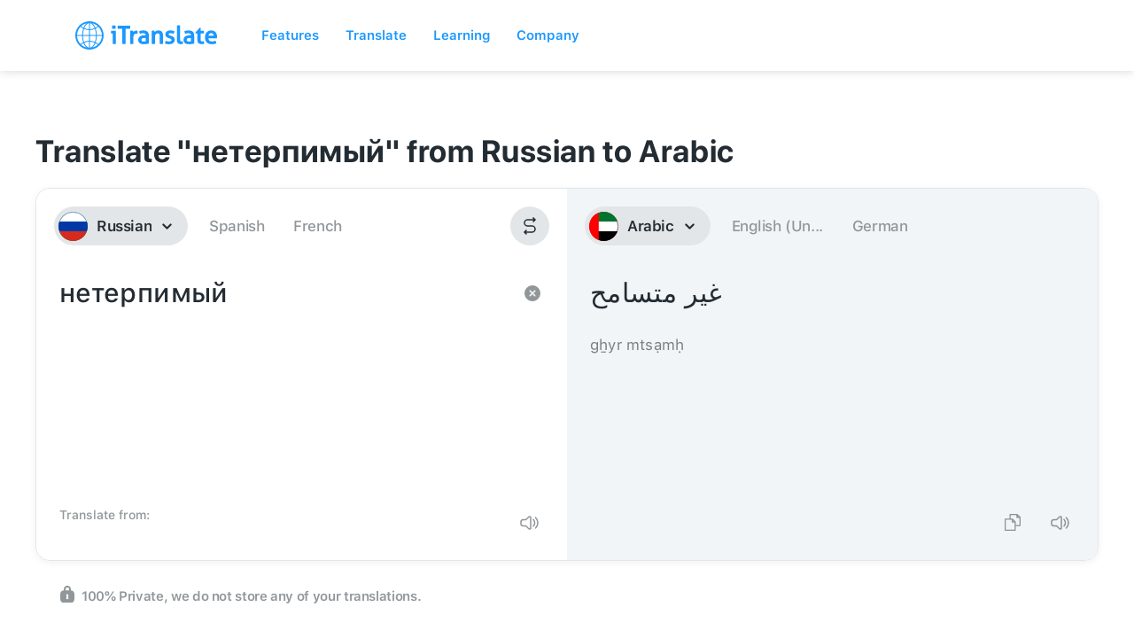

--- FILE ---
content_type: text/css; charset=utf-8
request_url: https://itranslate.com/css/webapp/webapp-layout.css
body_size: -398
content:
.webappLayout{height:auto;width:100%;max-width:1280px;margin:auto;padding:50px 20px 50px}@media screen and (max-width:479px){.webappLayout{margin-bottom:0;height:auto;padding:25px 20px}}

--- FILE ---
content_type: text/javascript; charset=utf-8
request_url: https://itranslate.com/js/old_static/babobox/babobox.js?t=2001
body_size: 1699
content:
var babobox={construct:function(){this.clickOpenEvent(),this.clickCloseEvent(),this.escToClose()},mobileCheck:function(){var e,o=!1;return e=navigator.userAgent||navigator.vendor||window.opera,o=/(android|bb\d+|meego).+mobile|avantgo|bada\/|blackberry|blazer|compal|elaine|fennec|hiptop|iemobile|ip(hone|od)|iris|kindle|lge |maemo|midp|mmp|mobile.+firefox|netfront|opera m(ob|in)i|palm( os)?|phone|p(ixi|re)\/|plucker|pocket|psp|series(4|6)0|symbian|treo|up\.(browser|link)|vodafone|wap|windows ce|xda|xiino/i.test(e)||/1207|6310|6590|3gso|4thp|50[1-6]i|770s|802s|a wa|abac|ac(er|oo|s\-)|ai(ko|rn)|al(av|ca|co)|amoi|an(ex|ny|yw)|aptu|ar(ch|go)|as(te|us)|attw|au(di|\-m|r |s )|avan|be(ck|ll|nq)|bi(lb|rd)|bl(ac|az)|br(e|v)w|bumb|bw\-(n|u)|c55\/|capi|ccwa|cdm\-|cell|chtm|cldc|cmd\-|co(mp|nd)|craw|da(it|ll|ng)|dbte|dc\-s|devi|dica|dmob|do(c|p)o|ds(12|\-d)|el(49|ai)|em(l2|ul)|er(ic|k0)|esl8|ez([4-7]0|os|wa|ze)|fetc|fly(\-|_)|g1 u|g560|gene|gf\-5|g\-mo|go(\.w|od)|gr(ad|un)|haie|hcit|hd\-(m|p|t)|hei\-|hi(pt|ta)|hp( i|ip)|hs\-c|ht(c(\-| |_|a|g|p|s|t)|tp)|hu(aw|tc)|i\-(20|go|ma)|i230|iac( |\-|\/)|ibro|idea|ig01|ikom|im1k|inno|ipaq|iris|ja(t|v)a|jbro|jemu|jigs|kddi|keji|kgt( |\/)|klon|kpt |kwc\-|kyo(c|k)|le(no|xi)|lg( g|\/(k|l|u)|50|54|\-[a-w])|libw|lynx|m1\-w|m3ga|m50\/|ma(te|ui|xo)|mc(01|21|ca)|m\-cr|me(rc|ri)|mi(o8|oa|ts)|mmef|mo(01|02|bi|de|do|t(\-| |o|v)|zz)|mt(50|p1|v )|mwbp|mywa|n10[0-2]|n20[2-3]|n30(0|2)|n50(0|2|5)|n7(0(0|1)|10)|ne((c|m)\-|on|tf|wf|wg|wt)|nok(6|i)|nzph|o2im|op(ti|wv)|oran|owg1|p800|pan(a|d|t)|pdxg|pg(13|\-([1-8]|c))|phil|pire|pl(ay|uc)|pn\-2|po(ck|rt|se)|prox|psio|pt\-g|qa\-a|qc(07|12|21|32|60|\-[2-7]|i\-)|qtek|r380|r600|raks|rim9|ro(ve|zo)|s55\/|sa(ge|ma|mm|ms|ny|va)|sc(01|h\-|oo|p\-)|sdk\/|se(c(\-|0|1)|47|mc|nd|ri)|sgh\-|shar|sie(\-|m)|sk\-0|sl(45|id)|sm(al|ar|b3|it|t5)|so(ft|ny)|sp(01|h\-|v\-|v )|sy(01|mb)|t2(18|50)|t6(00|10|18)|ta(gt|lk)|tcl\-|tdg\-|tel(i|m)|tim\-|t\-mo|to(pl|sh)|ts(70|m\-|m3|m5)|tx\-9|up(\.b|g1|si)|utst|v400|v750|veri|vi(rg|te)|vk(40|5[0-3]|\-v)|vm40|voda|vulc|vx(52|53|60|61|70|80|81|83|85|98)|w3c(\-| )|webc|whit|wi(g |nc|nw)|wmlb|wonu|x700|yas\-|your|zeto|zte\-/i.test(e.substr(0,4))?!0:o},getElements:function(){return $("[data-babobox]")},clickOpenEvent:function(){this.getElements().on("click",babobox.checkContent)},clickCloseEvent:function(){$("body").on("click",".babobox",function(){$(document).unbind("scroll.babobox"),$(this).remove(),$("body").css("overflow","auto")})},escToClose:function(){$(document).keyup(function(e){27==e.keyCode&&0<$(".babobox").length&&($(".babobox").remove(),$("body").css("overflow","auto"),$(document).unbind("scroll.babobox"))})},checkContent:function(e){switch(e.preventDefault(),ele=$(this),href=ele.attr("href"),babobox.getMimeType(href)){case"IMAGE":babobox.renderImage(href);break;case"VIDEO":poster=ele.data("poster"),babobox.renderVideo(href,poster);break;case"YOUTUBE":babobox.renderYoutube(href);break;case"VIMEO":babobox.renderVimeo(href)}},getMimeType:function(e){if(e.match(/youtu/g))return"YOUTUBE";if(e.match(/vimeo/g))return"VIMEO";switch((regex=/(?:\.([^.]+))?$/).exec(e)[1]){case"bmp":case"gif":case"jpeg":case"jpg":case"png":return"IMAGE";case"mp4":case"ogg":case"webm":return"VIDEO";default:return"IMAGE"}},renderImage:function(e){(image=document.createElement("img")).src=e,image.className="babobox-image",babobox.renderBaboBox(image,"babobox-content-image")},renderVideo:function(e,o){var a=document.createElement("video"),o=(a.controls=!0,a.preload="none",0<o.length&&(a.poster=o),document.createElement("source"));o.type="video/mp4",o.src=e,a.appendChild(o),babobox.renderBaboBox(a,"babobox-content-video")},renderYoutube:function(e){videoID=e.match(/^.*(youtu.be\/|v\/|e\/|u\/\w+\/|embed\/|v=)([^#\&\?]*).*/)[2],console.log(videoID),(video=document.createElement("div")).className="babobox-video",video.innerHTML='<iframe width="560" height="315" src="'+e+'" frameborder="0" allowfullscreen></iframe>',babobox.renderBaboBox(video,"babobox-content-video")},renderVimeo:function(e){videoID=e.match(/^.*(vimeo\.com\/)((channels\/[A-z]+\/)|(groups\/[A-z]+\/videos\/))?([0-9]+)/),console.log(videoID),(video=document.createElement("div")).className="babobox-video",video.innerHTML='<iframe src="https://player.vimeo.com/video/158405325" width="500" height="281" frameborder="0" webkitallowfullscreen mozallowfullscreen allowfullscreen></iframe>',babobox.renderBaboBox(video,"babobox-content-video")},renderBaboBox:function(e,o){(baboboxContent=document.createElement("div")).className="babobox-content "+o,(baboboxClose=document.createElement("span")).className="babobox-close",(baboboxElement=document.createElement("div")).className="babobox",baboboxContent.appendChild(e),baboboxElement.appendChild(baboboxClose),baboboxElement.appendChild(baboboxContent),$("body").append(baboboxElement),$("body").css("overflow","hidden"),0<$(".babobox-image").length?$(".babobox-image").load(function(){setTimeout(function(){$(".babobox-image").addClass("loaded")},100)}):$(".babobox-image").addClass("loaded");var a=$(window).scrollTop();$(document).bind("scroll.babobox",function(){$(window).scrollTop(a)})},centerContent:function(){}};babobox.construct();

--- FILE ---
content_type: image/svg+xml
request_url: https://itranslate-webapp-production.web.app/images/ru.svg
body_size: -6
content:
<?xml version="1.0" encoding="UTF-8"?>
<svg width="180px" height="180px" viewBox="0 0 180 180" version="1.1" xmlns="http://www.w3.org/2000/svg" xmlns:xlink="http://www.w3.org/1999/xlink">
    <!-- Generator: Sketch 61 (89581) - https://sketch.com -->
    <title>Overrides/Languages/ru</title>
    <desc>Created with Sketch.</desc>
    <defs>
        <circle id="path-1" cx="90" cy="90" r="90"></circle>
    </defs>
    <g id="Overrides/Languages/ru" stroke="none" stroke-width="1" fill="none" fill-rule="evenodd">
        <g id="ru">
            <mask id="mask-2" fill="white">
                <use xlink:href="#path-1"></use>
            </mask>
            <use id="Mask" fill="#009B3A" xlink:href="#path-1"></use>
            <g id="Shapes" mask="url(#mask-2)">
                <rect id="Rectangle-path" fill="#FFFFFF" x="0" y="0" width="180" height="90"></rect>
                <g id="Overrides/Options/Outlines/ru" stroke="#0035A9" stroke-width="3">
                    <circle id="Outline" cx="90" cy="90" r="88.5"></circle>
                </g>
                <rect id="Rectangle-path" fill="#D52B1E" x="0" y="90" width="180" height="90"></rect>
                <rect id="Rectangle-path" fill="#0039A6" x="0" y="60" width="180" height="60"></rect>
            </g>
        </g>
    </g>
</svg>

--- FILE ---
content_type: image/svg+xml
request_url: https://itranslate.com/images/product_icon_lingo.svg
body_size: 1463
content:
<?xml version="1.0" encoding="UTF-8"?>
<svg width="40px" height="40px" viewBox="0 0 40 40" version="1.1" xmlns="http://www.w3.org/2000/svg" xmlns:xlink="http://www.w3.org/1999/xlink">
    <!-- Generator: Sketch 63 (92445) - https://sketch.com -->
    <title>Product Icons / Single Colored / Lingo</title>
    <desc>Created with Sketch.</desc>
    <defs>
        <path d="M11.5374834,0 L28.4625166,0 C32.4743509,0 33.929139,0.41771525 35.3958057,1.20209717 C36.8624723,1.98647908 38.0135209,3.13752767 38.7979028,4.60419433 C39.5822847,6.070861 40,7.52564907 40,11.5374834 L40,28.4625166 C40,32.4743509 39.5822847,33.929139 38.7979028,35.3958057 C38.0135209,36.8624723 36.8624723,38.0135209 35.3958057,38.7979028 C33.929139,39.5822847 32.4743509,40 28.4625166,40 L11.5374834,40 C7.52564907,40 6.070861,39.5822847 4.60419433,38.7979028 C3.13752767,38.0135209 1.98647908,36.8624723 1.20209717,35.3958057 C0.41771525,33.929139 0,32.4743509 0,28.4625166 L0,11.5374834 C0,7.52564907 0.41771525,6.070861 1.20209717,4.60419433 C1.98647908,3.13752767 3.13752767,1.98647908 4.60419433,1.20209717 C6.070861,0.41771525 7.52564907,0 11.5374834,0 Z" id="path-1"></path>
    </defs>
    <g id="Product-Icons-/-Single-Colored-/-Lingo" stroke="none" stroke-width="1" fill="none" fill-rule="evenodd">
        <mask id="mask-2" fill="white">
            <use xlink:href="#path-1"></use>
        </mask>
        <use id="App-Shape---iOS" fill="#242C33" xlink:href="#path-1"></use>
        <path d="M30.2970165,9.00728272 L32.7153069,9.4312995 C34.9021658,9.81370139 36.3649671,11.8964987 35.9825652,14.0833576 L35.9805755,14.0946417 L33.3980155,28.6195084 C33.0848534,30.3807987 32.7883594,30.9870195 32.3300636,31.5701653 C31.8717678,32.153311 31.2772345,32.5696027 30.5725078,32.8008045 C29.8677811,33.0320062 29.1967121,33.1032722 27.4345363,32.7951319 L24.2978037,32.2469587 C26.0836297,32.2420725 26.9988041,32.0623401 27.9505415,31.5575698 C28.8391149,31.0862996 29.5444841,30.3867847 30.0196983,29.505586 C30.5054866,28.6047798 30.6927222,27.7370021 30.713069,26.1200998 L30.7149604,25.8079609 L30.7149604,12.110308 C30.7149604,10.6644595 30.6020083,9.78672504 30.2970165,9.00728272 Z M19.8555973,7.77218119 C20.5615491,8.00152257 21.1571134,8.4150801 21.6158771,8.99451266 C22.0504954,9.54344877 22.3395376,10.1130458 22.6333199,11.6594287 L22.6823533,11.9263675 L25.0808574,25.4159178 C25.3919812,27.1658916 25.3210784,27.832601 25.0898177,28.5326936 C24.8585569,29.2327863 24.4415383,29.8234077 23.8572565,30.2783639 C23.3037264,30.7093751 22.7293623,30.9960184 21.1700416,31.2873842 L20.9008695,31.3360144 L12.5766444,32.7915916 C10.8120296,33.1001584 10.1397406,33.029844 9.43378882,32.8005026 C8.72783706,32.5711613 8.13227278,32.1576037 7.67350904,31.5781712 C7.23889077,31.0292351 6.94984854,30.459638 6.65606623,28.9132551 L6.60703285,28.6463163 L4.20852871,15.156766 C3.8974049,13.4067922 3.96830773,12.7400829 4.19956847,12.0399902 C4.43082921,11.3398975 4.84784781,10.7492761 5.43212964,10.2943199 C5.98565979,9.86330877 6.56002382,9.57666546 8.11934456,9.28529965 L8.38851663,9.23666939 L16.7127417,7.78109225 C18.4773565,7.47252544 19.1496456,7.5428398 19.8555973,7.77218119 Z M21.3444257,6.99858962 L24.2219709,7 C26.0138078,7 26.6635711,7.18501899 27.3186399,7.53244599 C27.9737086,7.87987298 28.4878104,8.38970797 28.838145,9.03933996 C29.170041,9.6547808 29.3549547,10.2654995 29.3735,11.8389807 L29.3750471,12.110308 L29.3750471,25.8079609 C29.3750471,27.5849263 29.1884797,28.2292969 28.838145,28.8789289 C28.4878104,29.5285609 27.9737086,30.0383959 27.3186399,30.3858229 C26.7935599,30.6643081 26.2718886,30.8384452 25.1627144,30.8965893 C25.70895,30.3499904 26.1147224,29.6901026 26.3610802,28.944307 C26.6817558,27.9735299 26.7141977,27.0866924 26.4511135,25.4908507 L26.3983202,25.1831281 L23.9998415,11.6935733 C23.6810346,9.90053577 23.3435818,9.02553376 22.6676825,8.17185239 C22.2932048,7.69887564 21.8481683,7.30504459 21.3444257,6.99858962 Z M10.6503434,13.7858289 C10.5218414,13.0631061 9.82688407,12.5805304 9.09811258,12.7079646 C8.36934156,12.8354015 7.88272721,13.524591 8.01122789,14.247314 L8.01122789,14.247314 L10.3379644,27.3333674 C10.4535438,27.9834103 10.8591321,28.6823363 12.2103152,28.4460636 L12.2103152,28.4460636 L20.127658,27.0616104 C20.856429,26.9341735 21.3430434,26.244984 21.2145427,25.522261 C21.0860393,24.7995384 20.391082,24.3169628 19.6623107,24.4443983 L19.6623107,24.4443983 L12.7600646,25.6513495 Z" id="Icon" fill="#FFFFFF" mask="url(#mask-2)"></path>
    </g>
</svg>

--- FILE ---
content_type: image/svg+xml
request_url: https://itranslate-webapp-production.web.app/images/en-US-UK.svg
body_size: 5139
content:
<?xml version="1.0" encoding="UTF-8"?>
<svg width="180px" height="180px" viewBox="0 0 180 180" version="1.1" xmlns="http://www.w3.org/2000/svg" xmlns:xlink="http://www.w3.org/1999/xlink">
    <title>Artboard</title>
    <defs>
        <circle id="path-1" cx="90" cy="90" r="90"></circle>
    </defs>
    <g id="Artboard" stroke="none" stroke-width="1" fill="none" fill-rule="evenodd">
        <g id="en-US">
            <mask id="mask-2" fill="white">
                <use xlink:href="#path-1"></use>
            </mask>
            <use id="Mask" fill="#D62626" xlink:href="#path-1"></use>
            <g id="Shapes" mask="url(#mask-2)">
                <g transform="translate(-3.000000, -16.000000)">
                    <g id="Stripes" stroke-width="1" fill="none" transform="translate(3.000000, 28.857143)">
                        <rect id="Rectangle-183" fill="#FFFFFF" x="0" y="0" width="180" height="12.8571429"></rect>
                        <rect id="Rectangle-183" fill="#FFFFFF" x="0" y="25.7142857" width="180" height="12.8571429"></rect>
                        <rect id="Rectangle-183" fill="#FFFFFF" x="0" y="51.4285714" width="180" height="12.8571429"></rect>
                        <rect id="Rectangle-183" fill="#FFFFFF" x="0" y="77.1428571" width="180" height="12.8571429"></rect>
                        <rect id="Rectangle-183" fill="#FFFFFF" x="0" y="102.857143" width="180" height="12.8571429"></rect>
                        <rect id="Rectangle-183" fill="#FFFFFF" x="0" y="128.571429" width="180" height="12.8571429"></rect>
                        <rect id="Rectangle-183" fill="#FFFFFF" x="0" y="154.285714" width="180" height="12.8571429"></rect>
                    </g>
                    <g id="Group" stroke-width="1" fill="none" transform="translate(3.000000, 16.000000)">
                        <g id="Outline" stroke="#D62626" stroke-width="3">
                            <circle cx="90" cy="90" r="88.5"></circle>
                        </g>
                    </g>
                    <rect id="Rectangle-183" fill="#004D99" x="3" y="16" width="90" height="90"></rect>
                    <g id="Stars" stroke-width="1" fill="none" transform="translate(0.428571, 0.571429)">
                        <polygon id="Star-1" fill="#FFFFFF" points="4.5 99.3214286 1.85496636 100.712005 2.36012284 97.7667168 0.220245677 95.6808521 3.17748318 95.2511403 4.5 92.5714286 5.82251682 95.2511403 8.77975432 95.6808521 6.63987716 97.7667168 7.14503364 100.712005"></polygon>
                        <polygon id="Star-1" fill="#FFFFFF" points="19.9285714 99.3214286 17.2835378 100.712005 17.7886943 97.7667168 15.6488171 95.6808521 18.6060546 95.2511403 19.9285714 92.5714286 21.2510882 95.2511403 24.2083258 95.6808521 22.0684486 97.7667168 22.5736051 100.712005"></polygon>
                        <polygon id="Star-1" fill="#FFFFFF" points="35.3571429 99.3214286 32.7121092 100.712005 33.2172657 97.7667168 31.0773885 95.6808521 34.034626 95.2511403 35.3571429 92.5714286 36.6796597 95.2511403 39.6368972 95.6808521 37.49702 97.7667168 38.0021765 100.712005"></polygon>
                        <polygon id="Star-1" fill="#FFFFFF" points="50.7857143 99.3214286 48.1406807 100.712005 48.6458371 97.7667168 46.50596 95.6808521 49.4631975 95.2511403 50.7857143 92.5714286 52.1082311 95.2511403 55.0654686 95.6808521 52.9255914 97.7667168 53.4307479 100.712005"></polygon>
                        <polygon id="Star-1" fill="#FFFFFF" points="66.2142857 99.3214286 63.5692521 100.712005 64.0744086 97.7667168 61.9345314 95.6808521 64.8917689 95.2511403 66.2142857 92.5714286 67.5368025 95.2511403 70.49404 95.6808521 68.3541629 97.7667168 68.8593193 100.712005"></polygon>
                        <polygon id="Star-1" fill="#FFFFFF" points="81.6428571 99.3214286 78.9978235 100.712005 79.50298 97.7667168 77.3631028 95.6808521 80.3203403 95.2511403 81.6428571 92.5714286 82.965374 95.2511403 85.9226115 95.6808521 83.7827343 97.7667168 84.2878908 100.712005"></polygon>
                        <polygon id="Star-1" fill="#FFFFFF" points="12.2142857 89.0357143 9.56925208 90.4262908 10.0744086 87.4810025 7.93453139 85.3951378 10.8917689 84.965426 12.2142857 82.2857143 13.5368025 84.965426 16.49404 85.3951378 14.3541629 87.4810025 14.8593193 90.4262908"></polygon>
                        <polygon id="Star-1" fill="#FFFFFF" points="27.6428571 89.0357143 24.9978235 90.4262908 25.50298 87.4810025 23.3631028 85.3951378 26.3203403 84.965426 27.6428571 82.2857143 28.965374 84.965426 31.9226115 85.3951378 29.7827343 87.4810025 30.2878908 90.4262908"></polygon>
                        <polygon id="Star-1" fill="#FFFFFF" points="43.0714286 89.0357143 40.4263949 90.4262908 40.9315514 87.4810025 38.7916742 85.3951378 41.7489118 84.965426 43.0714286 82.2857143 44.3939454 84.965426 47.3511829 85.3951378 45.2113057 87.4810025 45.7164622 90.4262908"></polygon>
                        <polygon id="Star-1" fill="#FFFFFF" points="58.5 89.0357143 55.8549664 90.4262908 56.3601228 87.4810025 54.2202457 85.3951378 57.1774832 84.965426 58.5 82.2857143 59.8225168 84.965426 62.7797543 85.3951378 60.6398772 87.4810025 61.1450336 90.4262908"></polygon>
                        <polygon id="Star-1" fill="#FFFFFF" points="73.9285714 89.0357143 71.2835378 90.4262908 71.7886943 87.4810025 69.6488171 85.3951378 72.6060546 84.965426 73.9285714 82.2857143 75.2510882 84.965426 78.2083258 85.3951378 76.0684486 87.4810025 76.5736051 90.4262908"></polygon>
                        <polygon id="Star-1" fill="#FFFFFF" points="4.5 78.75 1.85496636 80.1405765 2.36012284 77.1952882 0.220245677 75.1094235 3.17748318 74.6797118 4.5 72 5.82251682 74.6797118 8.77975432 75.1094235 6.63987716 77.1952882 7.14503364 80.1405765"></polygon>
                        <polygon id="Star-1" fill="#FFFFFF" points="19.9285714 78.75 17.2835378 80.1405765 17.7886943 77.1952882 15.6488171 75.1094235 18.6060546 74.6797118 19.9285714 72 21.2510882 74.6797118 24.2083258 75.1094235 22.0684486 77.1952882 22.5736051 80.1405765"></polygon>
                        <polygon id="Star-1" fill="#FFFFFF" points="35.3571429 78.75 32.7121092 80.1405765 33.2172657 77.1952882 31.0773885 75.1094235 34.034626 74.6797118 35.3571429 72 36.6796597 74.6797118 39.6368972 75.1094235 37.49702 77.1952882 38.0021765 80.1405765"></polygon>
                        <polygon id="Star-1" fill="#FFFFFF" points="50.7857143 78.75 48.1406807 80.1405765 48.6458371 77.1952882 46.50596 75.1094235 49.4631975 74.6797118 50.7857143 72 52.1082311 74.6797118 55.0654686 75.1094235 52.9255914 77.1952882 53.4307479 80.1405765"></polygon>
                        <polygon id="Star-1" fill="#FFFFFF" points="66.2142857 78.75 63.5692521 80.1405765 64.0744086 77.1952882 61.9345314 75.1094235 64.8917689 74.6797118 66.2142857 72 67.5368025 74.6797118 70.49404 75.1094235 68.3541629 77.1952882 68.8593193 80.1405765"></polygon>
                        <polygon id="Star-1" fill="#FFFFFF" points="81.6428571 78.75 78.9978235 80.1405765 79.50298 77.1952882 77.3631028 75.1094235 80.3203403 74.6797118 81.6428571 72 82.965374 74.6797118 85.9226115 75.1094235 83.7827343 77.1952882 84.2878908 80.1405765"></polygon>
                        <polygon id="Star-1" fill="#FFFFFF" points="12.2142857 68.4642857 9.56925208 69.8548622 10.0744086 66.909574 7.93453139 64.8237092 10.8917689 64.3939975 12.2142857 61.7142857 13.5368025 64.3939975 16.49404 64.8237092 14.3541629 66.909574 14.8593193 69.8548622"></polygon>
                        <polygon id="Star-1" fill="#FFFFFF" points="27.6428571 68.4642857 24.9978235 69.8548622 25.50298 66.909574 23.3631028 64.8237092 26.3203403 64.3939975 27.6428571 61.7142857 28.965374 64.3939975 31.9226115 64.8237092 29.7827343 66.909574 30.2878908 69.8548622"></polygon>
                        <polygon id="Star-1" fill="#FFFFFF" points="43.0714286 68.4642857 40.4263949 69.8548622 40.9315514 66.909574 38.7916742 64.8237092 41.7489118 64.3939975 43.0714286 61.7142857 44.3939454 64.3939975 47.3511829 64.8237092 45.2113057 66.909574 45.7164622 69.8548622"></polygon>
                        <polygon id="Star-1" fill="#FFFFFF" points="58.5 68.4642857 55.8549664 69.8548622 56.3601228 66.909574 54.2202457 64.8237092 57.1774832 64.3939975 58.5 61.7142857 59.8225168 64.3939975 62.7797543 64.8237092 60.6398772 66.909574 61.1450336 69.8548622"></polygon>
                        <polygon id="Star-1" fill="#FFFFFF" points="73.9285714 68.4642857 71.2835378 69.8548622 71.7886943 66.909574 69.6488171 64.8237092 72.6060546 64.3939975 73.9285714 61.7142857 75.2510882 64.3939975 78.2083258 64.8237092 76.0684486 66.909574 76.5736051 69.8548622"></polygon>
                        <polygon id="Star-1" fill="#FFFFFF" points="4.5 58.1785714 1.85496636 59.5691479 2.36012284 56.6238597 0.220245677 54.537995 3.17748318 54.1082832 4.5 51.4285714 5.82251682 54.1082832 8.77975432 54.537995 6.63987716 56.6238597 7.14503364 59.5691479"></polygon>
                        <polygon id="Star-1" fill="#FFFFFF" points="19.9285714 58.1785714 17.2835378 59.5691479 17.7886943 56.6238597 15.6488171 54.537995 18.6060546 54.1082832 19.9285714 51.4285714 21.2510882 54.1082832 24.2083258 54.537995 22.0684486 56.6238597 22.5736051 59.5691479"></polygon>
                        <polygon id="Star-1" fill="#FFFFFF" points="35.3571429 58.1785714 32.7121092 59.5691479 33.2172657 56.6238597 31.0773885 54.537995 34.034626 54.1082832 35.3571429 51.4285714 36.6796597 54.1082832 39.6368972 54.537995 37.49702 56.6238597 38.0021765 59.5691479"></polygon>
                        <polygon id="Star-1" fill="#FFFFFF" points="50.7857143 58.1785714 48.1406807 59.5691479 48.6458371 56.6238597 46.50596 54.537995 49.4631975 54.1082832 50.7857143 51.4285714 52.1082311 54.1082832 55.0654686 54.537995 52.9255914 56.6238597 53.4307479 59.5691479"></polygon>
                        <polygon id="Star-1" fill="#FFFFFF" points="66.2142857 58.1785714 63.5692521 59.5691479 64.0744086 56.6238597 61.9345314 54.537995 64.8917689 54.1082832 66.2142857 51.4285714 67.5368025 54.1082832 70.49404 54.537995 68.3541629 56.6238597 68.8593193 59.5691479"></polygon>
                        <polygon id="Star-1" fill="#FFFFFF" points="81.6428571 58.1785714 78.9978235 59.5691479 79.50298 56.6238597 77.3631028 54.537995 80.3203403 54.1082832 81.6428571 51.4285714 82.965374 54.1082832 85.9226115 54.537995 83.7827343 56.6238597 84.2878908 59.5691479"></polygon>
                        <polygon id="Star-1" fill="#FFFFFF" points="12.2142857 47.8928571 9.56925208 49.2834336 10.0744086 46.3381454 7.93453139 44.2522807 10.8917689 43.8225689 12.2142857 41.1428571 13.5368025 43.8225689 16.49404 44.2522807 14.3541629 46.3381454 14.8593193 49.2834336"></polygon>
                        <polygon id="Star-1" fill="#FFFFFF" points="27.6428571 47.8928571 24.9978235 49.2834336 25.50298 46.3381454 23.3631028 44.2522807 26.3203403 43.8225689 27.6428571 41.1428571 28.965374 43.8225689 31.9226115 44.2522807 29.7827343 46.3381454 30.2878908 49.2834336"></polygon>
                        <polygon id="Star-1" fill="#FFFFFF" points="43.0714286 47.8928571 40.4263949 49.2834336 40.9315514 46.3381454 38.7916742 44.2522807 41.7489118 43.8225689 43.0714286 41.1428571 44.3939454 43.8225689 47.3511829 44.2522807 45.2113057 46.3381454 45.7164622 49.2834336"></polygon>
                        <polygon id="Star-1" fill="#FFFFFF" points="58.5 47.8928571 55.8549664 49.2834336 56.3601228 46.3381454 54.2202457 44.2522807 57.1774832 43.8225689 58.5 41.1428571 59.8225168 43.8225689 62.7797543 44.2522807 60.6398772 46.3381454 61.1450336 49.2834336"></polygon>
                        <polygon id="Star-1" fill="#FFFFFF" points="73.9285714 47.8928571 71.2835378 49.2834336 71.7886943 46.3381454 69.6488171 44.2522807 72.6060546 43.8225689 73.9285714 41.1428571 75.2510882 43.8225689 78.2083258 44.2522807 76.0684486 46.3381454 76.5736051 49.2834336"></polygon>
                        <polygon id="Star-1" fill="#FFFFFF" points="4.5 37.6071429 1.85496636 38.9977193 2.36012284 36.0524311 0.220245677 33.9665664 3.17748318 33.5368546 4.5 30.8571429 5.82251682 33.5368546 8.77975432 33.9665664 6.63987716 36.0524311 7.14503364 38.9977193"></polygon>
                        <polygon id="Star-1" fill="#FFFFFF" points="19.9285714 37.6071429 17.2835378 38.9977193 17.7886943 36.0524311 15.6488171 33.9665664 18.6060546 33.5368546 19.9285714 30.8571429 21.2510882 33.5368546 24.2083258 33.9665664 22.0684486 36.0524311 22.5736051 38.9977193"></polygon>
                        <polygon id="Star-1" fill="#FFFFFF" points="35.3571429 37.6071429 32.7121092 38.9977193 33.2172657 36.0524311 31.0773885 33.9665664 34.034626 33.5368546 35.3571429 30.8571429 36.6796597 33.5368546 39.6368972 33.9665664 37.49702 36.0524311 38.0021765 38.9977193"></polygon>
                        <polygon id="Star-1" fill="#FFFFFF" points="50.7857143 37.6071429 48.1406807 38.9977193 48.6458371 36.0524311 46.50596 33.9665664 49.4631975 33.5368546 50.7857143 30.8571429 52.1082311 33.5368546 55.0654686 33.9665664 52.9255914 36.0524311 53.4307479 38.9977193"></polygon>
                        <polygon id="Star-1" fill="#FFFFFF" points="66.2142857 37.6071429 63.5692521 38.9977193 64.0744086 36.0524311 61.9345314 33.9665664 64.8917689 33.5368546 66.2142857 30.8571429 67.5368025 33.5368546 70.49404 33.9665664 68.3541629 36.0524311 68.8593193 38.9977193"></polygon>
                        <polygon id="Star-1" fill="#FFFFFF" points="81.6428571 37.6071429 78.9978235 38.9977193 79.50298 36.0524311 77.3631028 33.9665664 80.3203403 33.5368546 81.6428571 30.8571429 82.965374 33.5368546 85.9226115 33.9665664 83.7827343 36.0524311 84.2878908 38.9977193"></polygon>
                        <polygon id="Star-1" fill="#FFFFFF" points="12.2142857 27.3214286 9.56925208 28.712005 10.0744086 25.7667168 7.93453139 23.6808521 10.8917689 23.2511403 12.2142857 20.5714286 13.5368025 23.2511403 16.49404 23.6808521 14.3541629 25.7667168 14.8593193 28.712005"></polygon>
                        <polygon id="Star-1" fill="#FFFFFF" points="27.6428571 27.3214286 24.9978235 28.712005 25.50298 25.7667168 23.3631028 23.6808521 26.3203403 23.2511403 27.6428571 20.5714286 28.965374 23.2511403 31.9226115 23.6808521 29.7827343 25.7667168 30.2878908 28.712005"></polygon>
                        <polygon id="Star-1" fill="#FFFFFF" points="43.0714286 27.3214286 40.4263949 28.712005 40.9315514 25.7667168 38.7916742 23.6808521 41.7489118 23.2511403 43.0714286 20.5714286 44.3939454 23.2511403 47.3511829 23.6808521 45.2113057 25.7667168 45.7164622 28.712005"></polygon>
                        <polygon id="Star-1" fill="#FFFFFF" points="58.5 27.3214286 55.8549664 28.712005 56.3601228 25.7667168 54.2202457 23.6808521 57.1774832 23.2511403 58.5 20.5714286 59.8225168 23.2511403 62.7797543 23.6808521 60.6398772 25.7667168 61.1450336 28.712005"></polygon>
                        <polygon id="Star-1" fill="#FFFFFF" points="73.9285714 27.3214286 71.2835378 28.712005 71.7886943 25.7667168 69.6488171 23.6808521 72.6060546 23.2511403 73.9285714 20.5714286 75.2510882 23.2511403 78.2083258 23.6808521 76.0684486 25.7667168 76.5736051 28.712005"></polygon>
                        <polygon id="Star-1" fill="#FFFFFF" points="4.5 17.0357143 1.85496636 18.4262908 2.36012284 15.4810025 0.220245677 13.3951378 3.17748318 12.965426 4.5 10.2857143 5.82251682 12.965426 8.77975432 13.3951378 6.63987716 15.4810025 7.14503364 18.4262908"></polygon>
                        <polygon id="Star-1" fill="#FFFFFF" points="19.9285714 17.0357143 17.2835378 18.4262908 17.7886943 15.4810025 15.6488171 13.3951378 18.6060546 12.965426 19.9285714 10.2857143 21.2510882 12.965426 24.2083258 13.3951378 22.0684486 15.4810025 22.5736051 18.4262908"></polygon>
                        <polygon id="Star-1" fill="#FFFFFF" points="35.3571429 17.0357143 32.7121092 18.4262908 33.2172657 15.4810025 31.0773885 13.3951378 34.034626 12.965426 35.3571429 10.2857143 36.6796597 12.965426 39.6368972 13.3951378 37.49702 15.4810025 38.0021765 18.4262908"></polygon>
                        <polygon id="Star-1" fill="#FFFFFF" points="50.7857143 17.0357143 48.1406807 18.4262908 48.6458371 15.4810025 46.50596 13.3951378 49.4631975 12.965426 50.7857143 10.2857143 52.1082311 12.965426 55.0654686 13.3951378 52.9255914 15.4810025 53.4307479 18.4262908"></polygon>
                        <polygon id="Star-1" fill="#FFFFFF" points="66.2142857 17.0357143 63.5692521 18.4262908 64.0744086 15.4810025 61.9345314 13.3951378 64.8917689 12.965426 66.2142857 10.2857143 67.5368025 12.965426 70.49404 13.3951378 68.3541629 15.4810025 68.8593193 18.4262908"></polygon>
                        <polygon id="Star-1" fill="#FFFFFF" points="81.6428571 17.0357143 78.9978235 18.4262908 79.50298 15.4810025 77.3631028 13.3951378 80.3203403 12.965426 81.6428571 10.2857143 82.965374 12.965426 85.9226115 13.3951378 83.7827343 15.4810025 84.2878908 18.4262908"></polygon>
                        <polygon id="Star-1" fill="#FFFFFF" points="12.2142857 6.75 9.56925208 8.14057647 10.0744086 5.19528824 7.93453139 3.10942353 10.8917689 2.67971176 12.2142857 0 13.5368025 2.67971176 16.49404 3.10942353 14.3541629 5.19528824 14.8593193 8.14057647"></polygon>
                        <polygon id="Star-1" fill="#FFFFFF" points="27.6428571 6.75 24.9978235 8.14057647 25.50298 5.19528824 23.3631028 3.10942353 26.3203403 2.67971176 27.6428571 0 28.965374 2.67971176 31.9226115 3.10942353 29.7827343 5.19528824 30.2878908 8.14057647"></polygon>
                        <polygon id="Star-1" fill="#FFFFFF" points="43.0714286 6.75 40.4263949 8.14057647 40.9315514 5.19528824 38.7916742 3.10942353 41.7489118 2.67971176 43.0714286 0 44.3939454 2.67971176 47.3511829 3.10942353 45.2113057 5.19528824 45.7164622 8.14057647"></polygon>
                        <polygon id="Star-1" fill="#FFFFFF" points="58.5 6.75 55.8549664 8.14057647 56.3601228 5.19528824 54.2202457 3.10942353 57.1774832 2.67971176 58.5 0 59.8225168 2.67971176 62.7797543 3.10942353 60.6398772 5.19528824 61.1450336 8.14057647"></polygon>
                        <polygon id="Star-1" fill="#FFFFFF" points="73.9285714 6.75 71.2835378 8.14057647 71.7886943 5.19528824 69.6488171 3.10942353 72.6060546 2.67971176 73.9285714 0 75.2510882 2.67971176 78.2083258 3.10942353 76.0684486 5.19528824 76.5736051 8.14057647"></polygon>
                    </g>
                </g>
            </g>
        </g>
        <image id="en-UK" x="89" y="0" width="91" height="180" xlink:href="[data-uri]"></image>
    </g>
</svg>